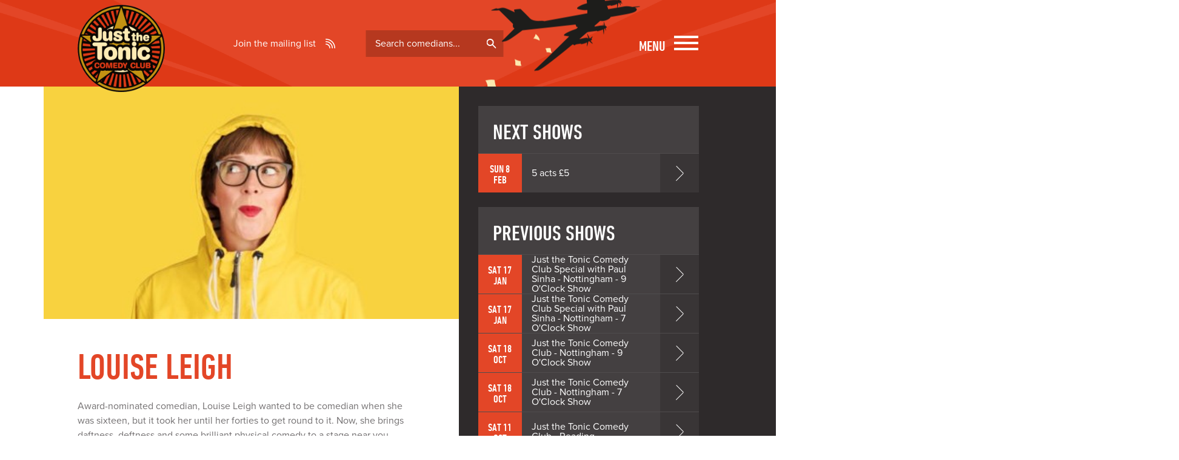

--- FILE ---
content_type: text/html
request_url: https://www.justthetonic.com/comedian/louise-leigh/
body_size: 4443
content:
<!DOCTYPE html>
<html lang="en">

<head>
	<meta charset="UTF-8">
	<meta name="viewport" content="width=device-width, minimum-scale=1.0, maximum-scale=1.0">

	<link rel="stylesheet" href="/site/css/fonts.css">
	<link id="cmscss" rel="stylesheet" href="/site/css/style.css">
	<link rel="stylesheet" href="/site/css/flickity.min.css" media="screen">
	<link rel="stylesheet" href="/site/css/jquery.fancybox.min.css?v=2.1.5" type="text/css" media="screen">
	<script src="https://use.typekit.net/cox1lzj.js"></script>
	<script>try { Typekit.load({ async: true }); } catch (e) { }</script>

	
<!-- Google Tag Manager -->
<script>(function(w,d,s,l,i){w[ l ]=w[ l ]||[ ];w[ l ].push({ 'gtm.start': new Date().getTime(),event:'gtm.js' });var f=d.getElementsByTagName(s) [ 0 ],
	j=d.createElement(s),dl=l!='dataLayer'?'&l='+l:'';j.async=true;j.src='https://www.googletagmanager.com/gtm.js?id='+i+dl;f.parentNode.insertBefore(j,f);
	})(window,document,'script','dataLayer','GTM-NSJKC6RX');</script>
<!-- End Google Tag Manager -->



	<title>Louise Leigh - stand up comedian - Just the Tonic Comedy Club</title>
	<meta name="description" content="“Imaginative, brilliant” The Scotsman Award-nominated comedian, Louise Leigh wanted to be comedian when she was sixteen, but it took her until her forties to get round to it. Now, she brin" />
	<meta name="company" content="Just the Tonic" />
	<meta name="author" content="Just the Tonic, Netnak www.netnak.co.uk" />
	<meta name="cms" id="cms" content="1400;[map];;Just the Tonic Comedy Club - Reading [option]" />

	<style>
		.venue__detail {
			white-space: pre-wrap;
		}
	</style>

	

	<!-- favicon -->
	<link rel="apple-touch-icon" sizes="144x144" href="/apple-touch-icon.png">
	<link rel="icon" type="image/png" sizes="32x32" href="/favicon-32x32.png">
	<link rel="icon" type="image/png" sizes="16x16" href="/favicon-16x16.png">
	<link rel="manifest" href="/site.webmanifest">
	<link rel="mask-icon" href="/safari-pinned-tab.svg" color="#5bbad5">
	<meta name="msapplication-TileColor" content="#da532c">
	<meta name="theme-color" content="#ffffff">

	<!-- clean up map added inline - do not remove -->
	<script>
		function getMap(elem, mapurl) {
			elem.setAttribute('src', mapurl);
			elem.removeAttribute('onLoad');
		}
	</script>

<script>
	(function(window){
	  window.pushEcomEvent = function(name, ecommerce, user){
		try {
		  var id = (window.crypto && crypto.randomUUID) 
			? crypto.randomUUID() 
			: 'evt-' + Date.now() + '-' + Math.random().toString(36).substring(2,8);
	
		  window.dataLayer = window.dataLayer || [ ];
		  window.dataLayer.push({
			event: name,
			event_id: id,
			ecommerce: ecommerce || { },
			user: user || { }
		  });
		} catch(e){
		  console.error('pushEcomEvent error:', e);
		}
	  };
	})(window);
	</script>

</head>

<body>

<!-- Google Tag Manager (noscript) -->
<noscript><iframe src="https://www.googletagmanager.com/ns.html?id=GTM-NSJKC6RX"
height="0" width="0" style="display:none;visibility:hidden"></iframe></noscript>
<!-- End Google Tag Manager (noscript) -->

	<header class="site-header">
		<div class="wrap  wrap--site-header">
			<a href="/" title="Just the Tonic Comedy Club"><img class="logo" src="/site/img/logo.png"></a>
			<a href="/signup" class="join-mailing-list">Join the mailing list</a>

			<form action="/comedians/" method="post" class="site-comedian-search">
				<label class="visuallyhidden" for="artistname">Search comedians</label>
				<input class="input--text  ui-autocomplete-input" id="artistname" name="namepart" type="text"
					placeholder="Search comedians..." autocomplete="off" role="textbox" aria-autocomplete="list"
					aria-haspopup="true">
			</form>
			<a class="nav-toggle  nav-toggle--menu" href="#">
				<span class="nav-toggle__label">Menu</span>
				<span class="nav-toggle__icon"></span>
			</a>
		</div>
		<nav class="site-nav">
			<div class="wrap  wrap-site-nav">
				<ul class="list--simple  list--reversed  text--right">

					<li><a class="site-nav-secondary" href="/uk-comedy/gift-of-laughter" title="Gift Vouchers">Gift Vouchers</a></li>
				
					
					<li><a href="/birmingham-comedy/" title="Birmingham Comedy">Birmingham Comedy Club</a></li>
					<li><a href="/nottingham-comedy/venue/167/" title="Broadway Cinema Nottingham Comedy Club">Broadway cinema, Nottingham</a></li>
					
					<li><a href="/leamington-spa-comedy/" title="Leamington Spa Comedy">Leamington Spa Comedy Club</a></li>
					<li><a href="/leicester-comedy/" title="Leicester Comedy">Leicester Comedy Club</a></li>
					<li><a href="/manchester-comedy/" title="Manchester Comedy">Manchester Comedy Club</a></li>
					<li><a href="/morecambe-comedy/" title="Morecambe Comedy">Morecambe Comedy Club</a></li>				
					<li><a href="/nottingham-comedy/" title="Nottingham Comedy">Nottingham Comedy Club</a></li>
					<li><a href="/reading-comedy/" title="Reading Comedy">Reading Comedy Club</a></li>
								
					
					<li><a href="/leicester-comedy-festival/" title="Leicester Comedy">Leicester Comedy Festival</a></li>
					<li><a href="/edinburgh-festival/" title="Edinburgh Comedy">Edinburgh Fringe Festival</a></li>
					<li><a href="/comedians/" title="Comedians">Comedians</a></li>


					
					<li><a class="site-nav-secondary" href="/corporate-comedy/" title="Corporate enquiries">Corporate enquiries</a></li>
					<li><a class="site-nav-secondary" href="/birthdays/" title="Group bookings">Group bookings</a></li>
					<li><a class="site-nav-secondary" href="/contact-us/" title="Contact">Contact</a></li>
					<li><a class="site-nav-secondary" href="/signup" title="join mailing list">Join the mailing list</a>
					</li>
				</ul>
			</div>
		</nav>
	</header>	

	<section>
		<div class="wrap  wrap--section">
			<div class="grid">
				<div class="grid__item  desk-three-fifths  desk-wide-two-thirds">
					<div class="section  section--main">
						<div class="wrap--img--artist" style="background: url(/artistimages/louise-leigh/feature/10784-Leigh-Headshot-SCH-67-624x624.jpg) no-repeat center center; background-size: cover;" >
							<img src="/artistimages/louise-leigh/feature/10784-Leigh-Headshot-SCH-67-624x624.jpg" alt="Louise Leigh">
						</div>
						<h1>Louise Leigh</h1>
						<p>Award-nominated comedian, Louise Leigh wanted to be comedian when she was sixteen, but it took her until her forties to get round to it. Now, she brings daftness, deftness and some brilliant physical comedy to a stage near you. You’ll never think the same way again about shaving your legs. </p><p><strong>“Like the kind of Radio 2 DJ who’d be caught in the gossip columns… Brilliant.” </strong><a rel="nofollow" target="_blank" href="https://theweereview.com/review/louise-leigh-amused/?fbclid=IwAR3YCXMdJ_ANoeGGYMDBBJZfryUso8JSrQPUw3g89-WAXIYwfQlFNPdnKe8"><strong>The Wee Review (★★★★)</strong></a></p><p><strong>“Louise’s crazy hair-brained way of looking at life is uplifting and positive.” </strong><a rel="nofollow" target="_blank" href="https://funnywomen.com/2022/08/17/louise-leigh-amused/"><strong>Funny Women (★★★★)</strong></a></p><p><strong>“Imaginative, brilliant” The Scotsman&nbsp;</strong></p><p>Leicester Mercury Comedian of the Year Finalist 2022 </p><p>Funny Women Semi-finalist </p><p>Stand Up for Cider Finalist </p>
						<blockquote class="quote--feature">
							<p>“Imaginative, brilliant” The Scotsman</p>
						</blockquote>
						<h2>Gallery</h2>
						
						<ol class="list--simple  list--hor  list--gallery">
							<li class="artist-image"><a class="fancybox" rel="gallery" href="/artistimages/louise-leigh/gallery/10784-Leigh-Headshot-SCH-67-624x624.jpg"><img alt="artist gallery image" src="/artistimages/louise-leigh/gallery/10784-Leigh-Headshot-SCH-67-624x624.jpg" ></a></li>
						</ol>	

						<h2>Videos</h2>
						<ul class="list--simple">
							
						</ul>
						<a href="https://twitter.com/share" class="twitter-share-button" data-count="horizontal" data-via="justthetonic">Tweet</a><script type="text/javascript" src="//platform.twitter.com/widgets.js"></script>
						<script src="//connect.facebook.net/en_US/all.js#xfbml=1"></script>
						<fb:like></fb:like>
					</div>
				</div>
				<div class="grid__item  desk-two-fifths  desk-wide-one-third">
					<div class="section  section--sidebar">
						<div class="shows">
							<h2 class="shows__header">Next shows</h2>
							
<div class="event  event--compact">
	
	<a class="event__link" href="/leicester-comedy/shows/sunday-8-feb-2026/7101/">
		<time class="event__date" datetime="2026-02-08"><span class="show-date">Sun 8 Feb</span></time>
		<h3 class="event__title">5 acts £5 </h3>
	</a>
	</div>


						</div>
						<div class="shows  flush--bottom">
							<h2 class="shows__header">Previous shows</h2>
							<div class="event  event--compact">
	
	<a class="event__link" href="/nottingham-comedy/shows/saturday-17-jan-2026/7186/">
		<time class="event__date" datetime="2015-2-08"><span id="1/17/2026" class="niceDate">Sat 17 Jan </span></time>
		<h3 class="event__title">Just the Tonic Comedy Club Special with Paul Sinha - Nottingham - 9 O'Clock Show </h3>
	</a>
	</div>
<div class="event  event--compact">
	
	<a class="event__link" href="/nottingham-comedy/shows/saturday-17-jan-2026/7145/">
		<time class="event__date" datetime="2015-2-08"><span id="1/17/2026" class="niceDate">Sat 17 Jan </span></time>
		<h3 class="event__title">Just the Tonic Comedy Club Special with Paul Sinha - Nottingham - 7 O'Clock Show </h3>
	</a>
	</div>
<div class="event  event--compact">
	
	<a class="event__link" href="/nottingham-comedy/shows/saturday-18-oct-2025/6865/">
		<time class="event__date" datetime="2015-2-08"><span id="10/18/2025" class="niceDate">Sat 18 Oct </span></time>
		<h3 class="event__title">Just the Tonic Comedy Club - Nottingham - 9 O'Clock Show </h3>
	</a>
	</div>
<div class="event  event--compact">
	
	<a class="event__link" href="/nottingham-comedy/shows/saturday-18-oct-2025/6855/">
		<time class="event__date" datetime="2015-2-08"><span id="10/18/2025" class="niceDate">Sat 18 Oct </span></time>
		<h3 class="event__title">Just the Tonic Comedy Club - Nottingham - 7 O'Clock Show </h3>
	</a>
	</div>
<div class="event  event--compact">
	
	<a class="event__link" href="/reading-comedy/shows/saturday-11-oct-2025/6839/">
		<time class="event__date" datetime="2015-2-08"><span id="10/11/2025" class="niceDate">Sat 11 Oct </span></time>
		<h3 class="event__title">Just the Tonic Comedy Club - Reading </h3>
	</a>
	</div>



						</div>
					</div>
				</div>
			</div>
		</div>
	</section>		
	
<!--

	
	<div class="left quarter">
		<div id="content-artistimages" class="left section quarter">
			<h2>Gallery</h2>
			<div class="main-image"><img alt="artist feature image" src="/artistimages/louise-leigh/feature/10784-Leigh-Headshot-SCH-67-624x624.jpg" ></div>
			
			<ol>
				<li class="artist-image"><a class="fancybox" rel="gallery" href="/artistimages/louise-leigh/gallery/10784-Leigh-Headshot-SCH-67-624x624.jpg"><img alt="artist gallery image" src="/artistimages/louise-leigh/gallery/10784-Leigh-Headshot-SCH-67-624x624.jpg" ></a></li>
			</ol>	
		</div>
		<div id="content-artistvideos" class="left section quarter">	
			<h2>Videos</h2>
			<ul>
				
			</ul>
		</div>
	</div>
-->

<!-- <script>
	fbq('track', 'ViewContent');
</script> -->



<footer class="site-footer">
	<div class="wrap">
		<div class="grid">
		
		
			<div class="grid__item  lap-one-half  desk-one-third  desk-wide-one-fifth">
				<h3 class="text--reversed">Shows</h3>
				<ul class="list--simple  list--reversed">				
					<!--<li><a href="/christmas/" title="Christmas Shows">Christmas Shows</a></li>-->
					<!--<li><a href="/new-years-eve/" title="New years Shows">New Years Eve Shows</a></li>-->
					<li><a href="/streaming/" title="Livestreamed Events">Livestreamed Events</a></li>
					<li><a href="/birmingham-comedy/" title="Birmingham Comedy">Birmingham Comedy Club</a></li>
			
					
					<!--<li><a href="/edinburgh-comedy/" title="Edinburgh Comedy">Edinburgh Comedy Club</a></li>-->
					<!--<li><a href="/guernsey-comedy/" title="Guernsey  Comedy">Guernsey  Comedy Club</a></li>	-->
					<li><a href="/leicester-comedy/" title="Leicester Comedy">Leicester Comedy Club</a></li>	
					<!--<li><a href="/leamington-spa-comedy/" title="Leamington Spa Comedy">Leamington Spa Comedy Club</a></li>-->
				
					
					<li><a href="/nottingham-comedy/" title="Nottingham Comedy">Nottingham Comedy Club</a></li>
					<li><a href="/reading-comedy/" title="Reading Comedy">Reading Comedy Club</a></li>
		
				
					<!--<li><a href="/edinburgh-festival/" title="Edinburgh Festival">Edinburgh Festival</a></li>	-->

					<li><a href="/edinburgh-festival/" title="Edinburgh Festival">Edinburgh Fringe</a></li>
			
					<!--<li><a href="http://edinburgh.justthetonic.com" title="Edinburgh Festival">Edinburgh Festival</a></li>-->
				</ul>
			</div>
			<div class="grid__item  lap-one-half  desk-one-third  desk-wide-one-fifth">
				<h3 class="text--reversed">Help</h3>
				<ul class="list--simple  list--reversed">
					<li><a href="/faq/" title="Questions about shows and bookings">FAQs</a></li>
					
					<li><a href="/corporate-comedy/" title="Hosting your own event">Hosting your own event</a></li>
					<li><a href="/birthdays/" title="Group bookings">Group bookings</a></li>
					<li><a href="/press/" title="Press">Press</a></li>
					<li><a href="/contact-us/" title="Contact">Contact</a></li>
				</ul>
			</div>
			<div class="grid__item  lap-one-half  desk-one-third  desk-wide-one-fifth">
				<h3 class="text--reversed">Legal stuff</h3>
				<ul class="list--simple  list--reversed">
					<li><a href="/privacy/" title="Privacy &amp; cookies">Privacy &amp; cookies</a></li>
					<li><a href="/terms/" title="Terms &amp; conditions">Terms &amp; conditions</a></li>
				</ul>
			</div>
			<div class="grid__item  lap-one-half  desk-one-whole  desk-wide-two-fifths">
				<div class="get-updates">
					<h3 class="text--reversed">Get updates</h3>
					<ul class="list--simple  list--reversed">
					<li><a href="/signup">Join the mailing list</a></li>
					</ul>
				</div>
			</div>
		</div>
	</div>
	

</footer>

<script src="//ajax.googleapis.com/ajax/libs/jquery/1.10.2/jquery.min.js"></script>
<script src="/site/js/jquery.fancybox.pack.js?v=2.1.5"></script>
<script src="/site/js/jquery.fancybox-media.js"></script>

<script src="/site/js/flickity.pkgd.min.js"></script>
<script src="/site/js/jquery.mixitup.min.js"></script>

<script src="/site/js/scripts.js"></script>
<script src="/site/js/general.js"></script>



<script defer>
	var MTIProjectId='2add90af-c189-40b4-b78b-ea4580636dc1';
	(function() {
        var mtiTracking = document.createElement('script');
        mtiTracking.type='text/javascript';
        mtiTracking.async='true';
        mtiTracking.src='/site/js/mtiFontTrackingCode.js';
        (document.getElementsByTagName('head')[ 0 ]||document.getElementsByTagName('body')[ 0 ]).appendChild( mtiTracking );
	})();
</script>






<script defer src="https://static.cloudflareinsights.com/beacon.min.js/vcd15cbe7772f49c399c6a5babf22c1241717689176015" integrity="sha512-ZpsOmlRQV6y907TI0dKBHq9Md29nnaEIPlkf84rnaERnq6zvWvPUqr2ft8M1aS28oN72PdrCzSjY4U6VaAw1EQ==" data-cf-beacon='{"version":"2024.11.0","token":"29405fe969cb4fc5836188b0f829c51e","r":1,"server_timing":{"name":{"cfCacheStatus":true,"cfEdge":true,"cfExtPri":true,"cfL4":true,"cfOrigin":true,"cfSpeedBrain":true},"location_startswith":null}}' crossorigin="anonymous"></script>
</body>
</html>

